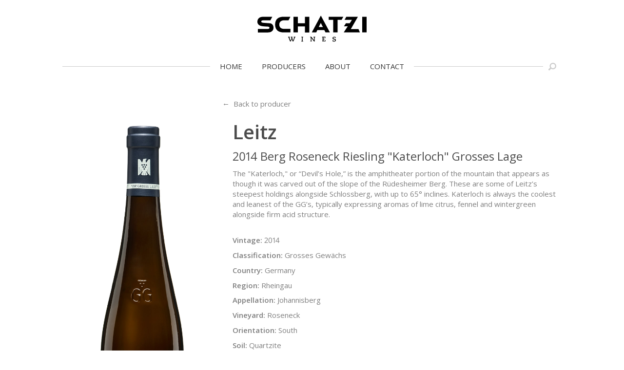

--- FILE ---
content_type: text/html; charset=UTF-8
request_url: https://schatziwines.com/wine/2014-leitz-rudesheimer-berg-roseneck-riesling-katerloch-grosse-lage/
body_size: 7226
content:
<!DOCTYPE html>
<html lang="en-US">
<head>

  <meta charset="UTF-8">
  <meta name="viewport" content="width=device-width, initial-scale=1">

  <link rel="shortcut icon" href="https://schatziwines.com/wp-content/themes/schatzi/public/images/favicon.png" />

  <meta name='robots' content='index, follow, max-image-preview:large, max-snippet:-1, max-video-preview:-1' />

	<!-- This site is optimized with the Yoast SEO plugin v26.8 - https://yoast.com/product/yoast-seo-wordpress/ -->
	<title>2014 Leitz Rüdesheimer Berg Roseneck Riesling &quot;Katerloch&quot; Grosse Lage - Schatzi Wines</title>
	<link rel="canonical" href="https://schatziwines.com/wine/2014-leitz-rudesheimer-berg-roseneck-riesling-katerloch-grosse-lage/" />
	<meta property="og:locale" content="en_US" />
	<meta property="og:type" content="article" />
	<meta property="og:title" content="2014 Leitz Rüdesheimer Berg Roseneck Riesling &quot;Katerloch&quot; Grosse Lage - Schatzi Wines" />
	<meta property="og:url" content="https://schatziwines.com/wine/2014-leitz-rudesheimer-berg-roseneck-riesling-katerloch-grosse-lage/" />
	<meta property="og:site_name" content="Schatzi Wines" />
	<meta property="article:publisher" content="https://www.facebook.com/schatziwines" />
	<meta property="article:modified_time" content="2018-05-11T22:56:42+00:00" />
	<meta name="twitter:card" content="summary_large_image" />
	<meta name="twitter:site" content="@schatziwines" />
	<script type="application/ld+json" class="yoast-schema-graph">{"@context":"https://schema.org","@graph":[{"@type":"WebPage","@id":"https://schatziwines.com/wine/2014-leitz-rudesheimer-berg-roseneck-riesling-katerloch-grosse-lage/","url":"https://schatziwines.com/wine/2014-leitz-rudesheimer-berg-roseneck-riesling-katerloch-grosse-lage/","name":"2014 Leitz Rüdesheimer Berg Roseneck Riesling \"Katerloch\" Grosse Lage - Schatzi Wines","isPartOf":{"@id":"https://schatziwines.com/#website"},"datePublished":"2017-06-16T02:27:33+00:00","dateModified":"2018-05-11T22:56:42+00:00","breadcrumb":{"@id":"https://schatziwines.com/wine/2014-leitz-rudesheimer-berg-roseneck-riesling-katerloch-grosse-lage/#breadcrumb"},"inLanguage":"en-US","potentialAction":[{"@type":"ReadAction","target":["https://schatziwines.com/wine/2014-leitz-rudesheimer-berg-roseneck-riesling-katerloch-grosse-lage/"]}]},{"@type":"BreadcrumbList","@id":"https://schatziwines.com/wine/2014-leitz-rudesheimer-berg-roseneck-riesling-katerloch-grosse-lage/#breadcrumb","itemListElement":[{"@type":"ListItem","position":1,"name":"Home","item":"https://schatziwines.com/"},{"@type":"ListItem","position":2,"name":"2014 Leitz Rüdesheimer Berg Roseneck Riesling &#8220;Katerloch&#8221; Grosse Lage"}]},{"@type":"WebSite","@id":"https://schatziwines.com/#website","url":"https://schatziwines.com/","name":"Schatzi Wines","description":"","publisher":{"@id":"https://schatziwines.com/#organization"},"potentialAction":[{"@type":"SearchAction","target":{"@type":"EntryPoint","urlTemplate":"https://schatziwines.com/?s={search_term_string}"},"query-input":{"@type":"PropertyValueSpecification","valueRequired":true,"valueName":"search_term_string"}}],"inLanguage":"en-US"},{"@type":"Organization","@id":"https://schatziwines.com/#organization","name":"Schatzi Wines","url":"https://schatziwines.com/","logo":{"@type":"ImageObject","inLanguage":"en-US","@id":"https://schatziwines.com/#/schema/logo/image/","url":"https://schatziwines.com/wp-content/uploads/branch4.jpg","contentUrl":"https://schatziwines.com/wp-content/uploads/branch4.jpg","width":1200,"height":580,"caption":"Schatzi Wines"},"image":{"@id":"https://schatziwines.com/#/schema/logo/image/"},"sameAs":["https://www.facebook.com/schatziwines","https://x.com/schatziwines","https://www.instagram.com/schatziwines"]}]}</script>
	<!-- / Yoast SEO plugin. -->


<style id='wp-img-auto-sizes-contain-inline-css' type='text/css'>
img:is([sizes=auto i],[sizes^="auto," i]){contain-intrinsic-size:3000px 1500px}
/*# sourceURL=wp-img-auto-sizes-contain-inline-css */
</style>
<style id='wp-block-library-inline-css' type='text/css'>
:root{--wp-block-synced-color:#7a00df;--wp-block-synced-color--rgb:122,0,223;--wp-bound-block-color:var(--wp-block-synced-color);--wp-editor-canvas-background:#ddd;--wp-admin-theme-color:#007cba;--wp-admin-theme-color--rgb:0,124,186;--wp-admin-theme-color-darker-10:#006ba1;--wp-admin-theme-color-darker-10--rgb:0,107,160.5;--wp-admin-theme-color-darker-20:#005a87;--wp-admin-theme-color-darker-20--rgb:0,90,135;--wp-admin-border-width-focus:2px}@media (min-resolution:192dpi){:root{--wp-admin-border-width-focus:1.5px}}.wp-element-button{cursor:pointer}:root .has-very-light-gray-background-color{background-color:#eee}:root .has-very-dark-gray-background-color{background-color:#313131}:root .has-very-light-gray-color{color:#eee}:root .has-very-dark-gray-color{color:#313131}:root .has-vivid-green-cyan-to-vivid-cyan-blue-gradient-background{background:linear-gradient(135deg,#00d084,#0693e3)}:root .has-purple-crush-gradient-background{background:linear-gradient(135deg,#34e2e4,#4721fb 50%,#ab1dfe)}:root .has-hazy-dawn-gradient-background{background:linear-gradient(135deg,#faaca8,#dad0ec)}:root .has-subdued-olive-gradient-background{background:linear-gradient(135deg,#fafae1,#67a671)}:root .has-atomic-cream-gradient-background{background:linear-gradient(135deg,#fdd79a,#004a59)}:root .has-nightshade-gradient-background{background:linear-gradient(135deg,#330968,#31cdcf)}:root .has-midnight-gradient-background{background:linear-gradient(135deg,#020381,#2874fc)}:root{--wp--preset--font-size--normal:16px;--wp--preset--font-size--huge:42px}.has-regular-font-size{font-size:1em}.has-larger-font-size{font-size:2.625em}.has-normal-font-size{font-size:var(--wp--preset--font-size--normal)}.has-huge-font-size{font-size:var(--wp--preset--font-size--huge)}.has-text-align-center{text-align:center}.has-text-align-left{text-align:left}.has-text-align-right{text-align:right}.has-fit-text{white-space:nowrap!important}#end-resizable-editor-section{display:none}.aligncenter{clear:both}.items-justified-left{justify-content:flex-start}.items-justified-center{justify-content:center}.items-justified-right{justify-content:flex-end}.items-justified-space-between{justify-content:space-between}.screen-reader-text{border:0;clip-path:inset(50%);height:1px;margin:-1px;overflow:hidden;padding:0;position:absolute;width:1px;word-wrap:normal!important}.screen-reader-text:focus{background-color:#ddd;clip-path:none;color:#444;display:block;font-size:1em;height:auto;left:5px;line-height:normal;padding:15px 23px 14px;text-decoration:none;top:5px;width:auto;z-index:100000}html :where(.has-border-color){border-style:solid}html :where([style*=border-top-color]){border-top-style:solid}html :where([style*=border-right-color]){border-right-style:solid}html :where([style*=border-bottom-color]){border-bottom-style:solid}html :where([style*=border-left-color]){border-left-style:solid}html :where([style*=border-width]){border-style:solid}html :where([style*=border-top-width]){border-top-style:solid}html :where([style*=border-right-width]){border-right-style:solid}html :where([style*=border-bottom-width]){border-bottom-style:solid}html :where([style*=border-left-width]){border-left-style:solid}html :where(img[class*=wp-image-]){height:auto;max-width:100%}:where(figure){margin:0 0 1em}html :where(.is-position-sticky){--wp-admin--admin-bar--position-offset:var(--wp-admin--admin-bar--height,0px)}@media screen and (max-width:600px){html :where(.is-position-sticky){--wp-admin--admin-bar--position-offset:0px}}

/*# sourceURL=wp-block-library-inline-css */
</style><style id='global-styles-inline-css' type='text/css'>
:root{--wp--preset--aspect-ratio--square: 1;--wp--preset--aspect-ratio--4-3: 4/3;--wp--preset--aspect-ratio--3-4: 3/4;--wp--preset--aspect-ratio--3-2: 3/2;--wp--preset--aspect-ratio--2-3: 2/3;--wp--preset--aspect-ratio--16-9: 16/9;--wp--preset--aspect-ratio--9-16: 9/16;--wp--preset--color--black: #000000;--wp--preset--color--cyan-bluish-gray: #abb8c3;--wp--preset--color--white: #ffffff;--wp--preset--color--pale-pink: #f78da7;--wp--preset--color--vivid-red: #cf2e2e;--wp--preset--color--luminous-vivid-orange: #ff6900;--wp--preset--color--luminous-vivid-amber: #fcb900;--wp--preset--color--light-green-cyan: #7bdcb5;--wp--preset--color--vivid-green-cyan: #00d084;--wp--preset--color--pale-cyan-blue: #8ed1fc;--wp--preset--color--vivid-cyan-blue: #0693e3;--wp--preset--color--vivid-purple: #9b51e0;--wp--preset--gradient--vivid-cyan-blue-to-vivid-purple: linear-gradient(135deg,rgb(6,147,227) 0%,rgb(155,81,224) 100%);--wp--preset--gradient--light-green-cyan-to-vivid-green-cyan: linear-gradient(135deg,rgb(122,220,180) 0%,rgb(0,208,130) 100%);--wp--preset--gradient--luminous-vivid-amber-to-luminous-vivid-orange: linear-gradient(135deg,rgb(252,185,0) 0%,rgb(255,105,0) 100%);--wp--preset--gradient--luminous-vivid-orange-to-vivid-red: linear-gradient(135deg,rgb(255,105,0) 0%,rgb(207,46,46) 100%);--wp--preset--gradient--very-light-gray-to-cyan-bluish-gray: linear-gradient(135deg,rgb(238,238,238) 0%,rgb(169,184,195) 100%);--wp--preset--gradient--cool-to-warm-spectrum: linear-gradient(135deg,rgb(74,234,220) 0%,rgb(151,120,209) 20%,rgb(207,42,186) 40%,rgb(238,44,130) 60%,rgb(251,105,98) 80%,rgb(254,248,76) 100%);--wp--preset--gradient--blush-light-purple: linear-gradient(135deg,rgb(255,206,236) 0%,rgb(152,150,240) 100%);--wp--preset--gradient--blush-bordeaux: linear-gradient(135deg,rgb(254,205,165) 0%,rgb(254,45,45) 50%,rgb(107,0,62) 100%);--wp--preset--gradient--luminous-dusk: linear-gradient(135deg,rgb(255,203,112) 0%,rgb(199,81,192) 50%,rgb(65,88,208) 100%);--wp--preset--gradient--pale-ocean: linear-gradient(135deg,rgb(255,245,203) 0%,rgb(182,227,212) 50%,rgb(51,167,181) 100%);--wp--preset--gradient--electric-grass: linear-gradient(135deg,rgb(202,248,128) 0%,rgb(113,206,126) 100%);--wp--preset--gradient--midnight: linear-gradient(135deg,rgb(2,3,129) 0%,rgb(40,116,252) 100%);--wp--preset--font-size--small: 13px;--wp--preset--font-size--medium: 20px;--wp--preset--font-size--large: 36px;--wp--preset--font-size--x-large: 42px;--wp--preset--spacing--20: 0.44rem;--wp--preset--spacing--30: 0.67rem;--wp--preset--spacing--40: 1rem;--wp--preset--spacing--50: 1.5rem;--wp--preset--spacing--60: 2.25rem;--wp--preset--spacing--70: 3.38rem;--wp--preset--spacing--80: 5.06rem;--wp--preset--shadow--natural: 6px 6px 9px rgba(0, 0, 0, 0.2);--wp--preset--shadow--deep: 12px 12px 50px rgba(0, 0, 0, 0.4);--wp--preset--shadow--sharp: 6px 6px 0px rgba(0, 0, 0, 0.2);--wp--preset--shadow--outlined: 6px 6px 0px -3px rgb(255, 255, 255), 6px 6px rgb(0, 0, 0);--wp--preset--shadow--crisp: 6px 6px 0px rgb(0, 0, 0);}:where(.is-layout-flex){gap: 0.5em;}:where(.is-layout-grid){gap: 0.5em;}body .is-layout-flex{display: flex;}.is-layout-flex{flex-wrap: wrap;align-items: center;}.is-layout-flex > :is(*, div){margin: 0;}body .is-layout-grid{display: grid;}.is-layout-grid > :is(*, div){margin: 0;}:where(.wp-block-columns.is-layout-flex){gap: 2em;}:where(.wp-block-columns.is-layout-grid){gap: 2em;}:where(.wp-block-post-template.is-layout-flex){gap: 1.25em;}:where(.wp-block-post-template.is-layout-grid){gap: 1.25em;}.has-black-color{color: var(--wp--preset--color--black) !important;}.has-cyan-bluish-gray-color{color: var(--wp--preset--color--cyan-bluish-gray) !important;}.has-white-color{color: var(--wp--preset--color--white) !important;}.has-pale-pink-color{color: var(--wp--preset--color--pale-pink) !important;}.has-vivid-red-color{color: var(--wp--preset--color--vivid-red) !important;}.has-luminous-vivid-orange-color{color: var(--wp--preset--color--luminous-vivid-orange) !important;}.has-luminous-vivid-amber-color{color: var(--wp--preset--color--luminous-vivid-amber) !important;}.has-light-green-cyan-color{color: var(--wp--preset--color--light-green-cyan) !important;}.has-vivid-green-cyan-color{color: var(--wp--preset--color--vivid-green-cyan) !important;}.has-pale-cyan-blue-color{color: var(--wp--preset--color--pale-cyan-blue) !important;}.has-vivid-cyan-blue-color{color: var(--wp--preset--color--vivid-cyan-blue) !important;}.has-vivid-purple-color{color: var(--wp--preset--color--vivid-purple) !important;}.has-black-background-color{background-color: var(--wp--preset--color--black) !important;}.has-cyan-bluish-gray-background-color{background-color: var(--wp--preset--color--cyan-bluish-gray) !important;}.has-white-background-color{background-color: var(--wp--preset--color--white) !important;}.has-pale-pink-background-color{background-color: var(--wp--preset--color--pale-pink) !important;}.has-vivid-red-background-color{background-color: var(--wp--preset--color--vivid-red) !important;}.has-luminous-vivid-orange-background-color{background-color: var(--wp--preset--color--luminous-vivid-orange) !important;}.has-luminous-vivid-amber-background-color{background-color: var(--wp--preset--color--luminous-vivid-amber) !important;}.has-light-green-cyan-background-color{background-color: var(--wp--preset--color--light-green-cyan) !important;}.has-vivid-green-cyan-background-color{background-color: var(--wp--preset--color--vivid-green-cyan) !important;}.has-pale-cyan-blue-background-color{background-color: var(--wp--preset--color--pale-cyan-blue) !important;}.has-vivid-cyan-blue-background-color{background-color: var(--wp--preset--color--vivid-cyan-blue) !important;}.has-vivid-purple-background-color{background-color: var(--wp--preset--color--vivid-purple) !important;}.has-black-border-color{border-color: var(--wp--preset--color--black) !important;}.has-cyan-bluish-gray-border-color{border-color: var(--wp--preset--color--cyan-bluish-gray) !important;}.has-white-border-color{border-color: var(--wp--preset--color--white) !important;}.has-pale-pink-border-color{border-color: var(--wp--preset--color--pale-pink) !important;}.has-vivid-red-border-color{border-color: var(--wp--preset--color--vivid-red) !important;}.has-luminous-vivid-orange-border-color{border-color: var(--wp--preset--color--luminous-vivid-orange) !important;}.has-luminous-vivid-amber-border-color{border-color: var(--wp--preset--color--luminous-vivid-amber) !important;}.has-light-green-cyan-border-color{border-color: var(--wp--preset--color--light-green-cyan) !important;}.has-vivid-green-cyan-border-color{border-color: var(--wp--preset--color--vivid-green-cyan) !important;}.has-pale-cyan-blue-border-color{border-color: var(--wp--preset--color--pale-cyan-blue) !important;}.has-vivid-cyan-blue-border-color{border-color: var(--wp--preset--color--vivid-cyan-blue) !important;}.has-vivid-purple-border-color{border-color: var(--wp--preset--color--vivid-purple) !important;}.has-vivid-cyan-blue-to-vivid-purple-gradient-background{background: var(--wp--preset--gradient--vivid-cyan-blue-to-vivid-purple) !important;}.has-light-green-cyan-to-vivid-green-cyan-gradient-background{background: var(--wp--preset--gradient--light-green-cyan-to-vivid-green-cyan) !important;}.has-luminous-vivid-amber-to-luminous-vivid-orange-gradient-background{background: var(--wp--preset--gradient--luminous-vivid-amber-to-luminous-vivid-orange) !important;}.has-luminous-vivid-orange-to-vivid-red-gradient-background{background: var(--wp--preset--gradient--luminous-vivid-orange-to-vivid-red) !important;}.has-very-light-gray-to-cyan-bluish-gray-gradient-background{background: var(--wp--preset--gradient--very-light-gray-to-cyan-bluish-gray) !important;}.has-cool-to-warm-spectrum-gradient-background{background: var(--wp--preset--gradient--cool-to-warm-spectrum) !important;}.has-blush-light-purple-gradient-background{background: var(--wp--preset--gradient--blush-light-purple) !important;}.has-blush-bordeaux-gradient-background{background: var(--wp--preset--gradient--blush-bordeaux) !important;}.has-luminous-dusk-gradient-background{background: var(--wp--preset--gradient--luminous-dusk) !important;}.has-pale-ocean-gradient-background{background: var(--wp--preset--gradient--pale-ocean) !important;}.has-electric-grass-gradient-background{background: var(--wp--preset--gradient--electric-grass) !important;}.has-midnight-gradient-background{background: var(--wp--preset--gradient--midnight) !important;}.has-small-font-size{font-size: var(--wp--preset--font-size--small) !important;}.has-medium-font-size{font-size: var(--wp--preset--font-size--medium) !important;}.has-large-font-size{font-size: var(--wp--preset--font-size--large) !important;}.has-x-large-font-size{font-size: var(--wp--preset--font-size--x-large) !important;}
/*# sourceURL=global-styles-inline-css */
</style>

<style id='classic-theme-styles-inline-css' type='text/css'>
/*! This file is auto-generated */
.wp-block-button__link{color:#fff;background-color:#32373c;border-radius:9999px;box-shadow:none;text-decoration:none;padding:calc(.667em + 2px) calc(1.333em + 2px);font-size:1.125em}.wp-block-file__button{background:#32373c;color:#fff;text-decoration:none}
/*# sourceURL=/wp-includes/css/classic-themes.min.css */
</style>
<link rel='stylesheet' id='styles-css' href='https://schatziwines.com/wp-content/themes/schatzi/public/styles/main.css' type='text/css' media='all' />
<link rel="https://api.w.org/" href="https://schatziwines.com/wp-json/" />    <script async src="https://www.googletagmanager.com/gtag/js?id=UA-97400376-14"></script>
  <script>
    window.dataLayer = window.dataLayer || [];
    function gtag(){dataLayer.push(arguments)};
    gtag('js', new Date());
    gtag('config', 'UA-97400376-14', { 'anonymize_ip': true });
  </script>

</head>
<body class="wp-singular wine-template-default single single-wine postid-2896 wp-theme-schatzi">

<header id="masthead" class="header" role="banner">

      <div class="logo"><a href="https://schatziwines.com/" rel="home" title="Schatzi Wines">
      <svg aria-hidden="true" class="logo-schatzi-wines" width="300" height="72" version="1.1" viewBox="0 0 300 72" xmlns="http://www.w3.org/2000/svg">
  <path d="M84.3,58.1h4.8v1.5h-1.3l2.8,8.2c0.1,0.4,0.2,0.9,0.4,1.3h0c0.1-0.4,0.2-0.9,0.4-1.3l2.3-6.2
  l-0.7-2.1h-1.2v-1.5h4.7v1.5h-1.3l2.5,8.1c0.1,0.5,0.2,1,0.3,1.5h0c0.1-0.5,0.3-1,0.4-1.5l2.8-8.1h-1.4v-1.5h4.6v1.5h-1.1l-4.3,11.3
  h-2.3l-2.2-6.8h0l-2.6,6.8h-2.3l-4.2-11.3h-1.1V58.1z M121,69.4h1.3l0.1-9.8H121v-1.5h4.7v1.5h-1.3l-0.1,9.8h1.4v1.5H121V69.4z
   M145.3,69.4h1.2l0.1-9.8H145v-1.5h3.4l5.9,7.7c0.4,0.5,0.9,1.4,1.3,1.9h0l-0.1-8.1h-1.4v-1.5h4.5v1.5h-1.2l-0.1,11.3h-1.7l-6.4-8.3
  c-0.4-0.5-0.7-1-0.9-1.4l0,0l0.1,8.1h1.4v1.5h-4.4V69.4z M177.9,69.4h1.3l0.1-9.8h-1.5v-1.5h9l0.1,3.4h-1.7l-0.1-1.9h-3.7l0,3.9h3.7
  v1.6h-3.7l0,4.2h3.9l0.1-2.1h1.7l-0.1,3.6h-8.9V69.4z M208.5,67.4v1.7c0.4,0.2,1.3,0.5,2.3,0.5c1.6,0,2.7-0.7,2.7-2.1
  c0-1-0.6-1.4-2-1.8l-2.3-0.6c-1.5-0.4-2.8-1.3-2.8-3.3c0-2.5,2.1-3.7,4.8-3.7c1.7,0,2.9,0.3,3.9,0.6v2.8h-1.9v-1.5
  c-0.3-0.1-0.9-0.3-1.9-0.3c-1.9,0-2.7,0.9-2.7,1.8c0,1.1,0.8,1.5,2,1.8l2,0.5c1.5,0.4,3.1,1.2,3.1,3.4c0,2.5-1.9,4-4.9,4
  c-0.9,0-3.2-0.2-4.3-0.7v-3.1H208.5z M43.8,29.6c-0.7-3.6-3.5-7.6-8.2-8.3c-3.8-0.5-14.8-1.1-19.8-1.6c-3-0.3-5.5-1.2-5.2-3.9
  c0.2-1.3,1.4-2.7,4.3-2.7c17.3,0,16.4,0,20.6,0l5.3-9.7c0,0-19.5,0-26,0C7.3,3.4,2.9,6.9,1,11.4c-0.9,2.1-1.1,3.9-1,6.1
  c0.1,1.9,0.4,3.5,1.4,5c1.4,2.2,3.6,4.4,7.6,5.6c5.4,1.7,15.7,1.8,19.6,2.1c2.4,0.2,4.5,0.7,4.4,3.1c0,2.5-1.6,3.3-4.5,3.3H1.2
  l0,9.6h23.5c1.7,0,6.1,0,7-0.1c5.2-0.6,8.7-2.9,10.9-6.2C44.2,37.1,44.5,33.2,43.8,29.6z M99,3.3v42.8H111V29.5h19.6v16.7h12.1V3.3
  h-12.1V21H111V3.3H99z M72.1,36.3c-7.3-0.1-12-4.3-12-11.8c0-7.1,5.4-11.3,12-11.5h13.3l5.3-9.8H71.9c-14.1,0-23.1,6.4-23.3,21.3h0
  c0,0.1,0,0.3,0,0.3h0c0.3,14.8,9.3,21.3,23.3,21.3h18.7v-9.9H72.1z M187,46.1h12.2L174.3,0l-24.8,46.1h12.2l3-6.4h19.2L187,46.1z
   M168.6,31.3l5.6-11.1l5.7,11.1H168.6z M195.9,3.3v8.4h12.3v34.4h12.1V11.7h11l4.8-8.4H195.9z M287.9,46.1H300V3.3h-12.1V46.1z
   M281.6,46.1l-3.8-9h-21.2l19.6-33.9h-31.9l-4.8,8.4h20.3l-4.4,6.7l-1.7,2.6h-10.4l-5.5,8.4h10.4l-11,16.8H281.6z"/>
</svg>
    </a></div>
  
  <nav id="site-navigation" class="main-navigation" role="navigation">

    <ul id="primary-menu" class="menu"><li id="menu-item-400" class="menu-item menu-item-type-post_type menu-item-object-page menu-item-home menu-item-400"><a href="https://schatziwines.com/">Home</a></li>
<li id="menu-item-401" class="menu-item menu-item-type-post_type menu-item-object-page menu-item-401"><a href="https://schatziwines.com/producers/">Producers</a></li>
<li id="menu-item-402" class="menu-item menu-item-type-post_type menu-item-object-page menu-item-402"><a href="https://schatziwines.com/about/">About</a></li>
<li id="menu-item-403" class="menu-item menu-item-type-post_type menu-item-object-page menu-item-403"><a href="https://schatziwines.com/contact/">Contact</a></li>
</ul>
    <a href="#" class="search-button">
      <svg aria-hidden="true" class="icon icon-search" width="100" height="100" version="1.1" viewBox="0 0 100 100"  xmlns="http://www.w3.org/2000/svg">
  <path d="M21.3,61.9C17.9,55.9,16,49,16,41.7C16,18.7,34.8,0,58,0s42,18.7,42,41.7S81.2,83.3,58,83.3c-8.7,0-16.7-2.6-23.4-7.1
  L16.7,94.1c-3.8,3.8-10,3.8-13.9,0c-3.8-3.8-3.8-10,0-13.9L21.3,61.9L21.3,61.9z M58,69.6c15.6,0,28.2-12.5,28.2-28
  s-12.6-28-28.2-28s-28.2,12.5-28.2,28S42.4,69.6,58,69.6L58,69.6z"/>
</svg>
    </a>

  </nav>

</header>


<div class="search-wrap">
  <form role="search" method="get" class="search-form" action="https://schatziwines.com/" tabindex="-1">
    <input type="text" class="search-field"
           placeholder=""
           value=""
           name="s"
           title="Search for:" />
    <input type="submit" class="search-submit" value="Search" />
  </form>
</div>

<main id="content" class="content-default content-post" role="main">

  
    <section class="content-block content-wine">

      

<div class="wine-details">

  <figure class="bottle-image">
          <img src="https://schatziwines.com/wp-content/uploads/Roseneck-Katerloch-web-2.jpg" alt="" />
      </figure>

  <div class="wine-detail">

    <a href="https://schatziwines.com/?post_type=producer&p=22" class="back-link">&larr;&nbsp; Back to producer</a>

    <h2 class="wine-title">
      <span class="producer">
        Leitz      </span>
      <span class="name">
        2014 Berg Roseneck Riesling "Katerloch" Grosses Lage      </span>
    </h2>

          <div class="notes">
        <p>
          The "Katerloch," or “Devil’s Hole,” is the amphitheater portion of the mountain that appears as though it was carved out of the slope of the Rüdesheimer Berg. These are some of Leitz’s steepest holdings alongside Schlossberg, with up to 65° inclines. Katerloch is always the coolest and leanest of the GG’s, typically expressing aromas of lime citrus, fennel and wintergreen alongside firm acid structure.        </p>
      </div>
    
    <ul class="details">

      
              <li>

          
          <label>Vintage:</label>

          <span class="value">
            2014          </span>

        </li>
              <li>

          
          <label>Classification:</label>

          <span class="value">
            Grosses Gewächs          </span>

        </li>
              <li>

          
          <label>Country:</label>

          <span class="value">
            Germany          </span>

        </li>
              <li>

          
          <label>Region:</label>

          <span class="value">
            Rheingau          </span>

        </li>
              <li>

          
          <label>Appellation:</label>

          <span class="value">
            Johannisberg          </span>

        </li>
              <li>

          
          <label>Vineyard:</label>

          <span class="value">
            Roseneck          </span>

        </li>
              <li>

          
          <label>Orientation:</label>

          <span class="value">
            South          </span>

        </li>
              <li>

          
          <label>Soil:</label>

          <span class="value">
            Quartzite          </span>

        </li>
              <li>

          
          <label>Farming Practice:</label>

          <span class="value">
            Sustainable: Fair 'N Green          </span>

        </li>
              <li>

          
          <label>Vinification:</label>

          <span class="value">
            1200L neutral cask          </span>

        </li>
              <li>

          
          <label>Alcohol:</label>

          <span class="value">
            12.5%          </span>

        </li>
              <li>

          
          <label>Acidity:</label>

          <span class="value">
            6.9 g/L          </span>

        </li>
              <li>

          
          <label>Residual Sugar:</label>

          <span class="value">
            7.4 g/L          </span>

        </li>
              <li>

          
          <label>Sugar-free Extract:</label>

          <span class="value">
            19 g/L          </span>

        </li>
              <li>

          
          <label>Bottle Size:</label>

          <span class="value">
            750 ml          </span>

        </li>
              <li>

          
          <label>Wine Type:</label>

          <span class="value">
            White          </span>

        </li>
      
    </ul>

    <div class="print-buttons">
      <p>
        <a href="?print=tech_sheet" class="button print-button">Print Tech Sheet</a>
        <a href="?print=shelf_talker" class="button print-button">Print Shelf Talker</a>
              </p>
    </div>

  </div>
</div>

    </section>

  
</main>


<footer class="footer">
  <div class="inner">

    

  <ul class="social">
          <li>
                <a target="_blank" href="https://www.facebook.com/schatziwines" title="Facebook">
          <svg aria-hidden="true" class="icon icon-facebook" width="32" height="32" version="1.1" viewBox="0 0 32 32"  xmlns="http://www.w3.org/2000/svg">
  <path d="M11.9,10.7h-4V16h4v16h6.7V16h4.9l0.5-5.3h-5.3V8.5c0-1.3,0.3-1.8,1.5-1.8h3.8V0H19c-4.8,0-6.9,2.1-6.9,6.2
    v4.5H11.9z"/>
</svg>
        </a>
      </li>
          <li>
                <a target="_blank" href="https://twitter.com/schatziwines" title="Twitter">
          <svg aria-hidden="true" class="icon icon-twitter" width="32" height="32" version="1.1" viewBox="0 0 32 32"  xmlns="http://www.w3.org/2000/svg">
  <path d="M32,6.1c-1.2,0.5-2.4,0.9-3.8,1c1.4-0.8,2.4-2.1,2.9-3.6c-1.3,0.8-2.7,1.3-4.2,1.6C25.7,3.8,24,3,22.1,3
  c-4.2,0-7.4,4-6.4,8.1C10.2,10.8,5.4,8.2,2.2,4.2c-1.7,3-0.9,6.8,2,8.8c-1.1,0-2.1-0.3-3-0.8c-0.1,3,2.1,5.9,5.3,6.5
  c-0.9,0.3-1.9,0.3-3,0.1c0.8,2.6,3.3,4.5,6.1,4.6c-2.8,2.2-6.2,3.1-9.7,2.7C2.8,28,6.3,29,10,29c12.2,0,19.1-10.3,18.7-19.5
  C30,8.5,31.1,7.4,32,6.1z"/>
</svg>
        </a>
      </li>
          <li>
                <a target="_blank" href="https://instagram.com/schatziwines" title="Instagram">
          <svg aria-hidden="true" class="icon icon-instagram" width="32" height="32" version="1.1" viewBox="0 0 32 32"  xmlns="http://www.w3.org/2000/svg">
  <path d="M28.3,0H3.7C1.7,0,0,1.7,0,3.7v24.6c0,2,1.7,3.7,3.7,3.7h24.6c2,0,3.7-1.7,3.7-3.7V3.7C32,1.7,30.3,0,28.3,0z M16,9.8
  c3.4,0,6.2,2.8,6.2,6.2s-2.8,6.2-6.2,6.2S9.8,19.4,9.8,16S12.6,9.8,16,9.8z M28,26.8c0,0.7-0.6,1.2-1.2,1.2H5.3
  c-0.7,0-1.2-0.6-1.2-1.2V13.4h2.5c-0.1,0.4-0.2,0.9-0.3,1.3c-0.1,0.4-0.1,0.9-0.1,1.4c0,5.4,4.4,9.8,9.8,9.8s9.8-4.4,9.8-9.8
  c0-0.5,0-0.9-0.1-1.4c-0.1-0.4-0.1-0.9-0.3-1.3h2.5C28,13.3,28,26.8,28,26.8z M28,8.1c0,0.7-0.6,1.2-1.2,1.2h-2.9
  c-0.7,0-1.2-0.6-1.2-1.2V5.2c0-0.7,0.5-1.2,1.2-1.2h2.9C27.5,4,28,4.6,28,5.2V8.1z"/>
</svg>
        </a>
      </li>
      </ul>


    <div class="contact-info">
      <p>
        <a href="mailto:info@schatziwines.com">
          info@schatziwines.com        </a>
      </p>
      <p>
        <a href="tel:+18452660376" class="tel-link">845-266-0376</a>      </p>
    </div>

    <div class="catalog">
      <a href="">Download Catalog</a>
      
      <a class="credit" href="http://www.futurereference.co/" target="_blank" title="Website Design by Future Reference">
        SITE DESIGN • ℲR
      </a>
    </div>

  </div>
</footer>

<script type="speculationrules">
{"prefetch":[{"source":"document","where":{"and":[{"href_matches":"/*"},{"not":{"href_matches":["/wp-*.php","/wp-admin/*","/wp-content/uploads/*","/wp-content/*","/wp-content/plugins/*","/wp-content/themes/schatzi/*","/*\\?(.+)"]}},{"not":{"selector_matches":"a[rel~=\"nofollow\"]"}},{"not":{"selector_matches":".no-prefetch, .no-prefetch a"}}]},"eagerness":"conservative"}]}
</script>
<script type="text/javascript" src="https://schatziwines.com/wp-content/themes/schatzi/public/scripts/main.js" id="application-js"></script>

</body>
</html>

<!-- Dynamic page generated in 0.177 seconds. -->
<!-- Cached page generated by WP-Super-Cache on 2026-01-30 00:29:08 -->

<!-- super cache -->